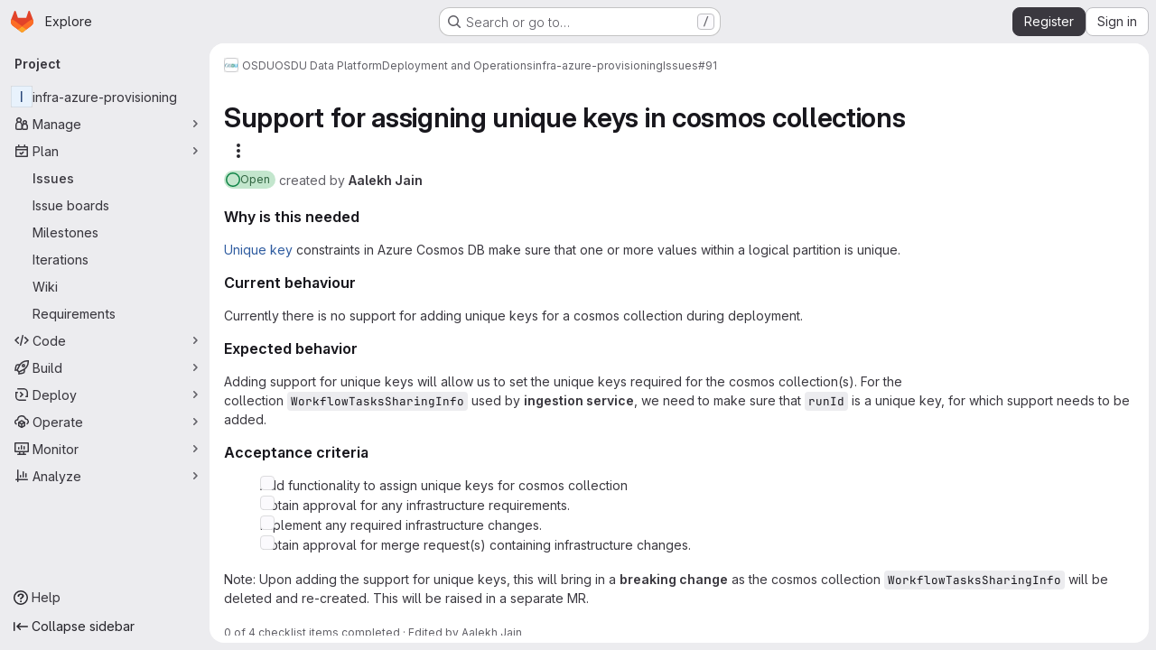

--- FILE ---
content_type: text/javascript; charset=utf-8
request_url: https://community.opengroup.org/assets/webpack/880c7e0c.ead5b824.chunk.js
body_size: 1997
content:
(this.webpackJsonp=this.webpackJsonp||[]).push([["880c7e0c"],{qYoj:function(t,e,i){"use strict";i.r(e);var l=i("zIFf"),n=i("CbCZ"),s=i("L78D"),r=i("hvGG"),a=i("SNRI"),o=i("7F3p"),g=i("ygVz"),h=i("JtyA"),c=i("UVeP"),d=i.n(c),u=i("J6Lq"),p=i("LFJQ"),w=i("d85j"),m=i("yN/U"),_={components:{GlIcon:w.a,GlPopover:m.a},props:{weight:{type:Number,required:!1,default:null},rolledUpWeight:{type:Number,required:!1,default:null}},computed:{hasConflictingWeights(){return null!==this.weight&&null!==this.rolledUpWeight&&this.weight!==this.rolledUpWeight}}},f=i("tBpV"),W=Object(f.a)(_,(function(){var t=this,e=t._self._c;return t.hasConflictingWeights?e("span",[e("gl-icon",{staticClass:"gl-ml-2 gl-cursor-help",attrs:{id:"conflicting-weight-warning-icon",name:"warning",variant:"warning","aria-label":t.__("Weight conflict warning")}}),t._v(" "),e("gl-popover",{attrs:{target:"conflicting-weight-warning-icon",triggers:"hover focus"}},[e("div",{staticClass:"gl-text-strong"},[t._v("\n      "+t._s(t.__("Assigned weight does not match total of its child items."))+"\n    ")]),t._v(" "),e("div",{staticClass:"gl-mt-3 gl-flex"},[e("span",{staticClass:"gl-flex-grow"},[e("div",{staticClass:"gl-text-subtle"},[t._v(t._s(t.__("Assigned weight")))]),t._v(" "),e("span",{staticClass:"gl-text-strong"},[t._v(t._s(t.weight))])]),t._v(" "),e("span",{staticClass:"gl-flex-grow"},[e("div",{staticClass:"gl-text-subtle"},[t._v(t._s(t.__("Total of child items")))]),t._v(" "),e("span",{staticClass:"gl-text-strong"},[t._v(t._s(t.rolledUpWeight))])])])])],1):t._e()}),[],!1,null,null,null).exports,v=i("/lV4"),y={directives:{GlTooltip:l.a},components:{GlButton:n.a,GlFormGroup:s.a,GlFormInput:r.a,WorkItemSidebarWidget:p.a,WorkItemWeightConflictWarning:W},mixins:[g.b.mixin()],inject:["hasIssueWeightsFeature"],props:{canUpdate:{type:Boolean,required:!1,default:!1},widget:{type:Object,required:!0},workItemId:{type:String,required:!0},workItemType:{type:String,required:!0}},data(){return{localWeight:this.widget.weight,isUpdating:!1}},computed:{weight(){return this.widget.weight},rolledUpWeight(){return this.widget.rolledUpWeight},hasWeight(){return null!==this.weight},showRemoveWeight(){return this.hasWeight&&!this.isUpdating},tracking(){return{category:h.ib,label:"item_weight",property:"type_"+this.workItemType}},createFlow(){return this.workItemId===Object(u.cb)(this.workItemType)},isWorkItemWidgetAvailable(){var t;return null===(t=this.widget)||void 0===t||null===(t=t.widgetDefinition)||void 0===t?void 0:t.editable},displayWeightWidget(){return this.hasIssueWeightsFeature&&this.isWorkItemWidgetAvailable}},methods:{cancelEditing(t){this.resetWeight(),t()},clearWeight(t){this.localWeight="",t(),this.updateWeight()},resetWeight(){this.localWeight=this.weight},updateWeight(){var t=this;if(!this.canUpdate)return;const e=Object(a.f)(this.localWeight)?Number(this.localWeight):null;if(this.weight!==e){if(this.isUpdating=!0,this.track("updated_weight"),this.createFlow)return this.$emit("updateWidgetDraft",{weight:e}),void(this.isUpdating=!1);this.$apollo.mutate({mutation:d.a,variables:{input:{id:this.workItemId,weightWidget:{weight:e}}}}).then((function({data:t}){if(t.workItemUpdate.errors.length)throw new Error(t.workItemUpdate.errors.join("\n"))})).catch((function(e){t.resetWeight(),t.$emit("error",Object(v.j)(h.z,{workItemType:h.N[t.workItemType]})),o.b(e)})).finally((function(){t.isUpdating=!1}))}else this.resetWeight()}}},b=Object(f.a)(y,(function(){var t=this,e=t._self._c;return t.displayWeightWidget?e("work-item-sidebar-widget",{attrs:{"can-update":t.canUpdate,"is-updating":t.isUpdating,"data-testid":"work-item-weight"},on:{stopEditing:t.updateWeight},scopedSlots:t._u([{key:"title",fn:function(){return[t._v("\n    "+t._s(t.__("Weight"))+"\n  ")]},proxy:!0},{key:"content",fn:function(){return[t.hasWeight?[t._v("\n      "+t._s(t.weight)+"\n\n      "),e("work-item-weight-conflict-warning",{attrs:{weight:t.weight,"rolled-up-weight":t.rolledUpWeight}})]:e("span",{staticClass:"gl-text-subtle"},[t._v("\n      "+t._s(t.__("None"))+"\n    ")])]},proxy:!0},{key:"editing-content",fn:function({stopEditing:i}){return[e("div",{staticClass:"gl-relative gl-px-2"},[e("gl-form-group",{attrs:{label:t.__("Weight"),"label-for":"weight-widget-input","label-sr-only":""}},[e("gl-form-input",{attrs:{id:"weight-widget-input",autofocus:"",min:"0",placeholder:t.__("Enter a number"),type:"number"},on:{keydown:[function(e){return!e.type.indexOf("key")&&t._k(e.keyCode,"enter",13,e.key,"Enter")?null:i.apply(null,arguments)},function(e){return!e.type.indexOf("key")&&t._k(e.keyCode,"esc",27,e.key,["Esc","Escape"])||e.ctrlKey||e.shiftKey||e.altKey||e.metaKey?null:(e.stopPropagation(),t.cancelEditing(i))}]},model:{value:t.localWeight,callback:function(e){t.localWeight=e},expression:"localWeight"}})],1),t._v(" "),t.showRemoveWeight?e("gl-button",{directives:[{name:"gl-tooltip",rawName:"v-gl-tooltip"}],staticClass:"gl-absolute gl-right-7 gl-top-2",attrs:{category:"tertiary",icon:"clear",size:"small",title:t.__("Remove weight"),"aria-label":t.__("Remove weight"),"data-testid":"remove-weight"},on:{click:function(e){return t.clearWeight(i)}}}):t._e()],1)]}}],null,!1,333298870)}):t._e()}),[],!1,null,null,null);e.default=b.exports}}]);
//# sourceMappingURL=880c7e0c.ead5b824.chunk.js.map